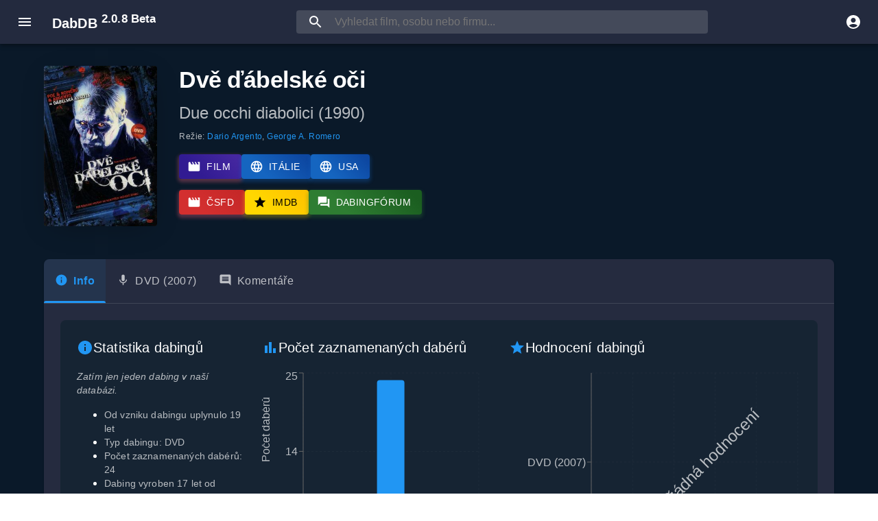

--- FILE ---
content_type: text/html
request_url: https://www.dabdb.cz/dilo/13275-dve-dabelske-oci/
body_size: 250
content:
<!doctype html><html lang="cs"><head><meta charset="utf-8"/><link rel="icon" href="/favicon.ico"/><meta name="viewport" content="width=device-width,initial-scale=1"/><meta name="theme-color" content="#000000"/><meta name="description" content="Kompletní databáze českého dabingu, filmů, seriálů a dabérů"/><title>DabDB - Česká dabingová databáze</title><script defer="defer" src="/static/js/main.d91e2c77.js"></script><link href="/static/css/main.5b55cf58.css" rel="stylesheet"></head><body><noscript>Pro spuštění aplikace je potřeba mít zapnutý JavaScript.</noscript><div id="root"></div></body></html>

--- FILE ---
content_type: text/html; charset=utf-8
request_url: https://www.google.com/recaptcha/api2/aframe
body_size: 267
content:
<!DOCTYPE HTML><html><head><meta http-equiv="content-type" content="text/html; charset=UTF-8"></head><body><script nonce="c6zGbAVoJlnmAJxV5_-wbg">/** Anti-fraud and anti-abuse applications only. See google.com/recaptcha */ try{var clients={'sodar':'https://pagead2.googlesyndication.com/pagead/sodar?'};window.addEventListener("message",function(a){try{if(a.source===window.parent){var b=JSON.parse(a.data);var c=clients[b['id']];if(c){var d=document.createElement('img');d.src=c+b['params']+'&rc='+(localStorage.getItem("rc::a")?sessionStorage.getItem("rc::b"):"");window.document.body.appendChild(d);sessionStorage.setItem("rc::e",parseInt(sessionStorage.getItem("rc::e")||0)+1);localStorage.setItem("rc::h",'1768528831499');}}}catch(b){}});window.parent.postMessage("_grecaptcha_ready", "*");}catch(b){}</script></body></html>